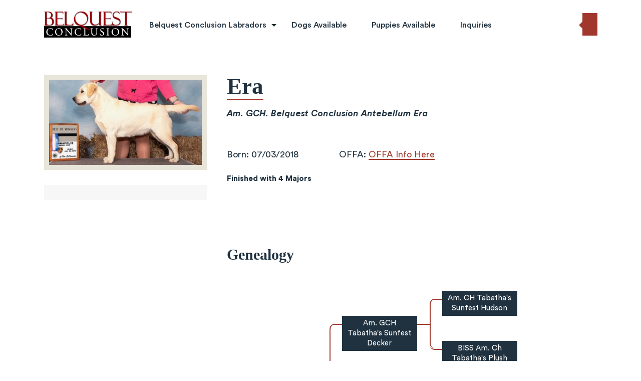

--- FILE ---
content_type: text/css; charset=utf-8
request_url: https://belquestconclusion.com/wp-content/uploads/elementor/css/post-17785.css
body_size: 1536
content:
.elementor-17785 .elementor-element.elementor-element-394ab53:not(.elementor-motion-effects-element-type-background), .elementor-17785 .elementor-element.elementor-element-394ab53 > .elementor-motion-effects-container > .elementor-motion-effects-layer{background-color:#A1382D;}.elementor-17785 .elementor-element.elementor-element-394ab53 > .elementor-background-overlay{opacity:0.1;transition:background 0.3s, border-radius 0.3s, opacity 0.3s;}.elementor-17785 .elementor-element.elementor-element-394ab53{transition:background 0.3s, border 0.3s, border-radius 0.3s, box-shadow 0.3s;margin-top:0px;margin-bottom:0px;padding:0px 0px 0px 0px;}.elementor-17785 .elementor-element.elementor-element-c01460a > .elementor-widget-wrap > .elementor-widget:not(.elementor-widget__width-auto):not(.elementor-widget__width-initial):not(:last-child):not(.elementor-absolute){margin-block-end:17px;}.elementor-17785 .elementor-element.elementor-element-4e1e5da .elementor-repeater-item-b0ad51d.elementor-social-icon{background-color:#2F2C2C;}.elementor-17785 .elementor-element.elementor-element-4e1e5da .elementor-repeater-item-b0ad51d.elementor-social-icon i{color:#FFFFFF;}.elementor-17785 .elementor-element.elementor-element-4e1e5da .elementor-repeater-item-b0ad51d.elementor-social-icon svg{fill:#FFFFFF;}.elementor-17785 .elementor-element.elementor-element-4e1e5da .elementor-repeater-item-1709ef2.elementor-social-icon{background-color:#2F2C2C;}.elementor-17785 .elementor-element.elementor-element-4e1e5da .elementor-repeater-item-1709ef2.elementor-social-icon i{color:#FFFFFF;}.elementor-17785 .elementor-element.elementor-element-4e1e5da .elementor-repeater-item-1709ef2.elementor-social-icon svg{fill:#FFFFFF;}.elementor-17785 .elementor-element.elementor-element-4e1e5da .elementor-repeater-item-8f0f5c1.elementor-social-icon{background-color:#2F2C2C;}.elementor-17785 .elementor-element.elementor-element-4e1e5da .elementor-repeater-item-8f0f5c1.elementor-social-icon i{color:#FFFFFF;}.elementor-17785 .elementor-element.elementor-element-4e1e5da .elementor-repeater-item-8f0f5c1.elementor-social-icon svg{fill:#FFFFFF;}.elementor-17785 .elementor-element.elementor-element-4e1e5da{--grid-template-columns:repeat(0, auto);--icon-size:16px;--grid-column-gap:5px;--grid-row-gap:0px;}.elementor-17785 .elementor-element.elementor-element-4e1e5da .elementor-widget-container{text-align:center;}.elementor-17785 .elementor-element.elementor-element-4e1e5da .elementor-social-icon{--icon-padding:0.6em;}.elementor-17785 .elementor-element.elementor-element-4e1e5da .elementor-icon{border-radius:0px 0px 0px 0px;}.elementor-17785 .elementor-element.elementor-element-803a8a0:not(.elementor-motion-effects-element-type-background), .elementor-17785 .elementor-element.elementor-element-803a8a0 > .elementor-motion-effects-container > .elementor-motion-effects-layer{background-color:#A1382D;}.elementor-17785 .elementor-element.elementor-element-803a8a0 > .elementor-container{max-width:917px;}.elementor-17785 .elementor-element.elementor-element-803a8a0 > .elementor-background-overlay{opacity:0.1;transition:background 0.3s, border-radius 0.3s, opacity 0.3s;}.elementor-17785 .elementor-element.elementor-element-803a8a0{transition:background 0.3s, border 0.3s, border-radius 0.3s, box-shadow 0.3s;margin-top:0px;margin-bottom:0px;padding:12px 0px 0px 0px;}.elementor-17785 .elementor-element.elementor-element-655843f > .elementor-widget-wrap > .elementor-widget:not(.elementor-widget__width-auto):not(.elementor-widget__width-initial):not(:last-child):not(.elementor-absolute){margin-block-end:17px;}.elementor-17785 .elementor-element.elementor-element-655843f > .elementor-element-populated{margin:0px 0px 0px 0px;--e-column-margin-right:0px;--e-column-margin-left:0px;padding:0px 0px 0px 0px;}.elementor-widget-navigation-menu .menu-item a.hfe-menu-item.elementor-button{background-color:var( --e-global-color-accent );font-family:var( --e-global-typography-accent-font-family ), Sans-serif;font-weight:var( --e-global-typography-accent-font-weight );}.elementor-widget-navigation-menu .menu-item a.hfe-menu-item.elementor-button:hover{background-color:var( --e-global-color-accent );}.elementor-widget-navigation-menu a.hfe-menu-item, .elementor-widget-navigation-menu a.hfe-sub-menu-item{font-family:var( --e-global-typography-primary-font-family ), Sans-serif;font-weight:var( --e-global-typography-primary-font-weight );}.elementor-widget-navigation-menu .menu-item a.hfe-menu-item, .elementor-widget-navigation-menu .sub-menu a.hfe-sub-menu-item{color:var( --e-global-color-text );}.elementor-widget-navigation-menu .menu-item a.hfe-menu-item:hover,
								.elementor-widget-navigation-menu .sub-menu a.hfe-sub-menu-item:hover,
								.elementor-widget-navigation-menu .menu-item.current-menu-item a.hfe-menu-item,
								.elementor-widget-navigation-menu .menu-item a.hfe-menu-item.highlighted,
								.elementor-widget-navigation-menu .menu-item a.hfe-menu-item:focus{color:var( --e-global-color-accent );}.elementor-widget-navigation-menu .hfe-nav-menu-layout:not(.hfe-pointer__framed) .menu-item.parent a.hfe-menu-item:before,
								.elementor-widget-navigation-menu .hfe-nav-menu-layout:not(.hfe-pointer__framed) .menu-item.parent a.hfe-menu-item:after{background-color:var( --e-global-color-accent );}.elementor-widget-navigation-menu .hfe-nav-menu-layout:not(.hfe-pointer__framed) .menu-item.parent .sub-menu .hfe-has-submenu-container a:after{background-color:var( --e-global-color-accent );}.elementor-widget-navigation-menu .hfe-pointer__framed .menu-item.parent a.hfe-menu-item:before,
								.elementor-widget-navigation-menu .hfe-pointer__framed .menu-item.parent a.hfe-menu-item:after{border-color:var( --e-global-color-accent );}
							.elementor-widget-navigation-menu .sub-menu li a.hfe-sub-menu-item,
							.elementor-widget-navigation-menu nav.hfe-dropdown li a.hfe-sub-menu-item,
							.elementor-widget-navigation-menu nav.hfe-dropdown li a.hfe-menu-item,
							.elementor-widget-navigation-menu nav.hfe-dropdown-expandible li a.hfe-menu-item,
							.elementor-widget-navigation-menu nav.hfe-dropdown-expandible li a.hfe-sub-menu-item{font-family:var( --e-global-typography-accent-font-family ), Sans-serif;font-weight:var( --e-global-typography-accent-font-weight );}.elementor-17785 .elementor-element.elementor-element-5800f45 .menu-item a.hfe-menu-item{padding-left:18px;padding-right:18px;}.elementor-17785 .elementor-element.elementor-element-5800f45 .menu-item a.hfe-sub-menu-item{padding-left:calc( 18px + 20px );padding-right:18px;}.elementor-17785 .elementor-element.elementor-element-5800f45 .hfe-nav-menu__layout-vertical .menu-item ul ul a.hfe-sub-menu-item{padding-left:calc( 18px + 40px );padding-right:18px;}.elementor-17785 .elementor-element.elementor-element-5800f45 .hfe-nav-menu__layout-vertical .menu-item ul ul ul a.hfe-sub-menu-item{padding-left:calc( 18px + 60px );padding-right:18px;}.elementor-17785 .elementor-element.elementor-element-5800f45 .hfe-nav-menu__layout-vertical .menu-item ul ul ul ul a.hfe-sub-menu-item{padding-left:calc( 18px + 80px );padding-right:18px;}.elementor-17785 .elementor-element.elementor-element-5800f45 .menu-item a.hfe-menu-item, .elementor-17785 .elementor-element.elementor-element-5800f45 .menu-item a.hfe-sub-menu-item{padding-top:3px;padding-bottom:3px;}.elementor-17785 .elementor-element.elementor-element-5800f45 ul.sub-menu{width:220px;}.elementor-17785 .elementor-element.elementor-element-5800f45 .sub-menu a.hfe-sub-menu-item,
						 .elementor-17785 .elementor-element.elementor-element-5800f45 nav.hfe-dropdown li a.hfe-menu-item,
						 .elementor-17785 .elementor-element.elementor-element-5800f45 nav.hfe-dropdown li a.hfe-sub-menu-item,
						 .elementor-17785 .elementor-element.elementor-element-5800f45 nav.hfe-dropdown-expandible li a.hfe-menu-item,
						 .elementor-17785 .elementor-element.elementor-element-5800f45 nav.hfe-dropdown-expandible li a.hfe-sub-menu-item{padding-top:15px;padding-bottom:15px;}.elementor-17785 .elementor-element.elementor-element-5800f45 a.hfe-menu-item, .elementor-17785 .elementor-element.elementor-element-5800f45 a.hfe-sub-menu-item{font-family:"Lato", Sans-serif;font-weight:400;line-height:1.5em;}.elementor-17785 .elementor-element.elementor-element-5800f45 .menu-item a.hfe-menu-item, .elementor-17785 .elementor-element.elementor-element-5800f45 .sub-menu a.hfe-sub-menu-item{color:#FFFFFF;}.elementor-17785 .elementor-element.elementor-element-5800f45 .menu-item a.hfe-menu-item:hover,
								.elementor-17785 .elementor-element.elementor-element-5800f45 .sub-menu a.hfe-sub-menu-item:hover,
								.elementor-17785 .elementor-element.elementor-element-5800f45 .menu-item.current-menu-item a.hfe-menu-item,
								.elementor-17785 .elementor-element.elementor-element-5800f45 .menu-item a.hfe-menu-item.highlighted,
								.elementor-17785 .elementor-element.elementor-element-5800f45 .menu-item a.hfe-menu-item:focus{color:#FFFFFF;}.elementor-17785 .elementor-element.elementor-element-5800f45 .sub-menu,
								.elementor-17785 .elementor-element.elementor-element-5800f45 nav.hfe-dropdown,
								.elementor-17785 .elementor-element.elementor-element-5800f45 nav.hfe-dropdown-expandible,
								.elementor-17785 .elementor-element.elementor-element-5800f45 nav.hfe-dropdown .menu-item a.hfe-menu-item,
								.elementor-17785 .elementor-element.elementor-element-5800f45 nav.hfe-dropdown .menu-item a.hfe-sub-menu-item{background-color:#fff;}.elementor-17785 .elementor-element.elementor-element-5800f45 .sub-menu li.menu-item:not(:last-child),
						.elementor-17785 .elementor-element.elementor-element-5800f45 nav.hfe-dropdown li.menu-item:not(:last-child),
						.elementor-17785 .elementor-element.elementor-element-5800f45 nav.hfe-dropdown-expandible li.menu-item:not(:last-child){border-bottom-style:solid;border-bottom-color:#c4c4c4;border-bottom-width:1px;}.elementor-17785 .elementor-element.elementor-element-24229aa:not(.elementor-motion-effects-element-type-background), .elementor-17785 .elementor-element.elementor-element-24229aa > .elementor-motion-effects-container > .elementor-motion-effects-layer{background-color:#A1382D;}.elementor-17785 .elementor-element.elementor-element-24229aa > .elementor-container{max-width:917px;}.elementor-17785 .elementor-element.elementor-element-24229aa > .elementor-background-overlay{opacity:0.1;transition:background 0.3s, border-radius 0.3s, opacity 0.3s;}.elementor-17785 .elementor-element.elementor-element-24229aa{transition:background 0.3s, border 0.3s, border-radius 0.3s, box-shadow 0.3s;margin-top:0px;margin-bottom:0px;padding:0px 0px 0px 0px;}.elementor-17785 .elementor-element.elementor-element-b92bb85 > .elementor-widget-wrap > .elementor-widget:not(.elementor-widget__width-auto):not(.elementor-widget__width-initial):not(:last-child):not(.elementor-absolute){margin-block-end:17px;}.elementor-17785 .elementor-element.elementor-element-b92bb85 > .elementor-element-populated{margin:0px 0px 0px 0px;--e-column-margin-right:0px;--e-column-margin-left:0px;padding:0px 0px 0px 0px;}.elementor-widget-text-editor{font-family:var( --e-global-typography-text-font-family ), Sans-serif;font-weight:var( --e-global-typography-text-font-weight );color:var( --e-global-color-text );}.elementor-widget-text-editor.elementor-drop-cap-view-stacked .elementor-drop-cap{background-color:var( --e-global-color-primary );}.elementor-widget-text-editor.elementor-drop-cap-view-framed .elementor-drop-cap, .elementor-widget-text-editor.elementor-drop-cap-view-default .elementor-drop-cap{color:var( --e-global-color-primary );border-color:var( --e-global-color-primary );}.elementor-17785 .elementor-element.elementor-element-0a8d5f9{font-family:"Lato", Sans-serif;font-size:13px;font-weight:400;color:#FFFFFF;}.elementor-17785 .elementor-element.elementor-element-8f63015 > .elementor-widget-wrap > .elementor-widget:not(.elementor-widget__width-auto):not(.elementor-widget__width-initial):not(:last-child):not(.elementor-absolute){margin-block-end:17px;}.elementor-17785 .elementor-element.elementor-element-8f63015 > .elementor-element-populated{margin:0px 0px 0px 0px;--e-column-margin-right:0px;--e-column-margin-left:0px;padding:0px 0px 0px 0px;}.elementor-17785 .elementor-element.elementor-element-d04491b{font-family:"Lato", Sans-serif;font-size:13px;font-weight:400;color:#FFFFFF;}.elementor-17785 .elementor-element.elementor-element-6639db3 > .elementor-widget-wrap > .elementor-widget:not(.elementor-widget__width-auto):not(.elementor-widget__width-initial):not(:last-child):not(.elementor-absolute){margin-block-end:17px;}.elementor-17785 .elementor-element.elementor-element-6639db3 > .elementor-element-populated{margin:0px 0px 0px 0px;--e-column-margin-right:0px;--e-column-margin-left:0px;padding:0px 0px 0px 0px;}.elementor-17785 .elementor-element.elementor-element-c22fa6b{font-family:"Lato", Sans-serif;font-size:13px;font-weight:400;color:#FFFFFF;}.elementor-17785 .elementor-element.elementor-element-1d1c899 > .elementor-widget-wrap > .elementor-widget:not(.elementor-widget__width-auto):not(.elementor-widget__width-initial):not(:last-child):not(.elementor-absolute){margin-block-end:17px;}.elementor-17785 .elementor-element.elementor-element-1d1c899 > .elementor-element-populated{margin:0px 0px 0px 0px;--e-column-margin-right:0px;--e-column-margin-left:0px;padding:0px 0px 0px 0px;}.elementor-17785 .elementor-element.elementor-element-2bd84d0{font-family:"Lato", Sans-serif;font-size:13px;font-weight:400;color:#FFFFFF;}.elementor-17785 .elementor-element.elementor-element-82f1516 > .elementor-widget-wrap > .elementor-widget:not(.elementor-widget__width-auto):not(.elementor-widget__width-initial):not(:last-child):not(.elementor-absolute){margin-block-end:17px;}.elementor-17785 .elementor-element.elementor-element-82f1516 > .elementor-element-populated{margin:0px 0px 0px 0px;--e-column-margin-right:0px;--e-column-margin-left:0px;padding:0px 0px 0px 0px;}.elementor-17785 .elementor-element.elementor-element-b50bb4f{font-family:"Lato", Sans-serif;font-size:13px;font-weight:400;color:#FFFFFF;}.elementor-17785 .elementor-element.elementor-element-7fd61da:not(.elementor-motion-effects-element-type-background), .elementor-17785 .elementor-element.elementor-element-7fd61da > .elementor-motion-effects-container > .elementor-motion-effects-layer{background-color:#A1382D;}.elementor-17785 .elementor-element.elementor-element-7fd61da > .elementor-background-overlay{opacity:0.1;transition:background 0.3s, border-radius 0.3s, opacity 0.3s;}.elementor-17785 .elementor-element.elementor-element-7fd61da{transition:background 0.3s, border 0.3s, border-radius 0.3s, box-shadow 0.3s;padding:5px 0px 0px 0px;}.elementor-17785 .elementor-element.elementor-element-cef53d3 > .elementor-widget-wrap > .elementor-widget:not(.elementor-widget__width-auto):not(.elementor-widget__width-initial):not(:last-child):not(.elementor-absolute){margin-block-end:17px;}.elementor-17785 .elementor-element.elementor-element-329b6b0{text-align:center;}.elementor-17785 .elementor-element.elementor-element-329b6b0 .wpr-logo{padding:0px 0px 0px 0px;border-radius:2px 2px 2px 2px;}.elementor-17785 .elementor-element.elementor-element-329b6b0 .wpr-logo-image{max-width:108px;}.elementor-17785 .elementor-element.elementor-element-329b6b0.wpr-logo-position-left .wpr-logo-image{margin-right:0px;}.elementor-17785 .elementor-element.elementor-element-329b6b0.wpr-logo-position-right .wpr-logo-image{margin-left:0px;}.elementor-17785 .elementor-element.elementor-element-329b6b0.wpr-logo-position-center .wpr-logo-image{margin-bottom:0px;}.elementor-17785 .elementor-element.elementor-element-329b6b0 .wpr-logo-image img{-webkit-transition-duration:0.7s;transition-duration:0.7s;}.elementor-17785 .elementor-element.elementor-element-329b6b0 .wpr-logo-title{color:#605BE5;margin:0 0 0px;}.elementor-17785 .elementor-element.elementor-element-329b6b0 .wpr-logo-description{color:#888888;}@media(min-width:768px){.elementor-17785 .elementor-element.elementor-element-b92bb85{width:22%;}.elementor-17785 .elementor-element.elementor-element-8f63015{width:6%;}.elementor-17785 .elementor-element.elementor-element-6639db3{width:6%;}.elementor-17785 .elementor-element.elementor-element-1d1c899{width:29%;}.elementor-17785 .elementor-element.elementor-element-82f1516{width:36.998%;}}@media(max-width:1024px){.elementor-17785 .elementor-element.elementor-element-394ab53{padding:25px 20px 0px 20px;}.elementor-17785 .elementor-element.elementor-element-4e1e5da{--icon-size:14px;}.elementor-17785 .elementor-element.elementor-element-803a8a0{padding:25px 20px 0px 20px;}.elementor-17785 .elementor-element.elementor-element-24229aa{padding:25px 20px 0px 20px;}.elementor-17785 .elementor-element.elementor-element-7fd61da{padding:25px 20px 0px 20px;}}@media(max-width:767px){.elementor-17785 .elementor-element.elementor-element-394ab53{padding:0px 20px 0px 20px;}.elementor-17785 .elementor-element.elementor-element-c01460a{width:100%;}.elementor-17785 .elementor-element.elementor-element-803a8a0{padding:0px 20px 0px 20px;}.elementor-17785 .elementor-element.elementor-element-655843f{width:100%;}.elementor-17785 .elementor-element.elementor-element-24229aa{padding:0px 20px 0px 20px;}.elementor-17785 .elementor-element.elementor-element-b92bb85{width:40%;}.elementor-17785 .elementor-element.elementor-element-8f63015{width:30%;}.elementor-17785 .elementor-element.elementor-element-6639db3{width:30%;}.elementor-17785 .elementor-element.elementor-element-1d1c899{width:50%;}.elementor-17785 .elementor-element.elementor-element-82f1516{width:50%;}.elementor-17785 .elementor-element.elementor-element-7fd61da{padding:0px 20px 0px 20px;}.elementor-17785 .elementor-element.elementor-element-cef53d3{width:100%;}.elementor-17785 .elementor-element.elementor-element-329b6b0 .wpr-logo-image{max-width:85px;}}@media(max-width:1024px) and (min-width:768px){.elementor-17785 .elementor-element.elementor-element-c01460a{width:50%;}.elementor-17785 .elementor-element.elementor-element-655843f{width:50%;}.elementor-17785 .elementor-element.elementor-element-b92bb85{width:50%;}.elementor-17785 .elementor-element.elementor-element-8f63015{width:50%;}.elementor-17785 .elementor-element.elementor-element-6639db3{width:50%;}.elementor-17785 .elementor-element.elementor-element-1d1c899{width:50%;}.elementor-17785 .elementor-element.elementor-element-82f1516{width:50%;}.elementor-17785 .elementor-element.elementor-element-cef53d3{width:50%;}}